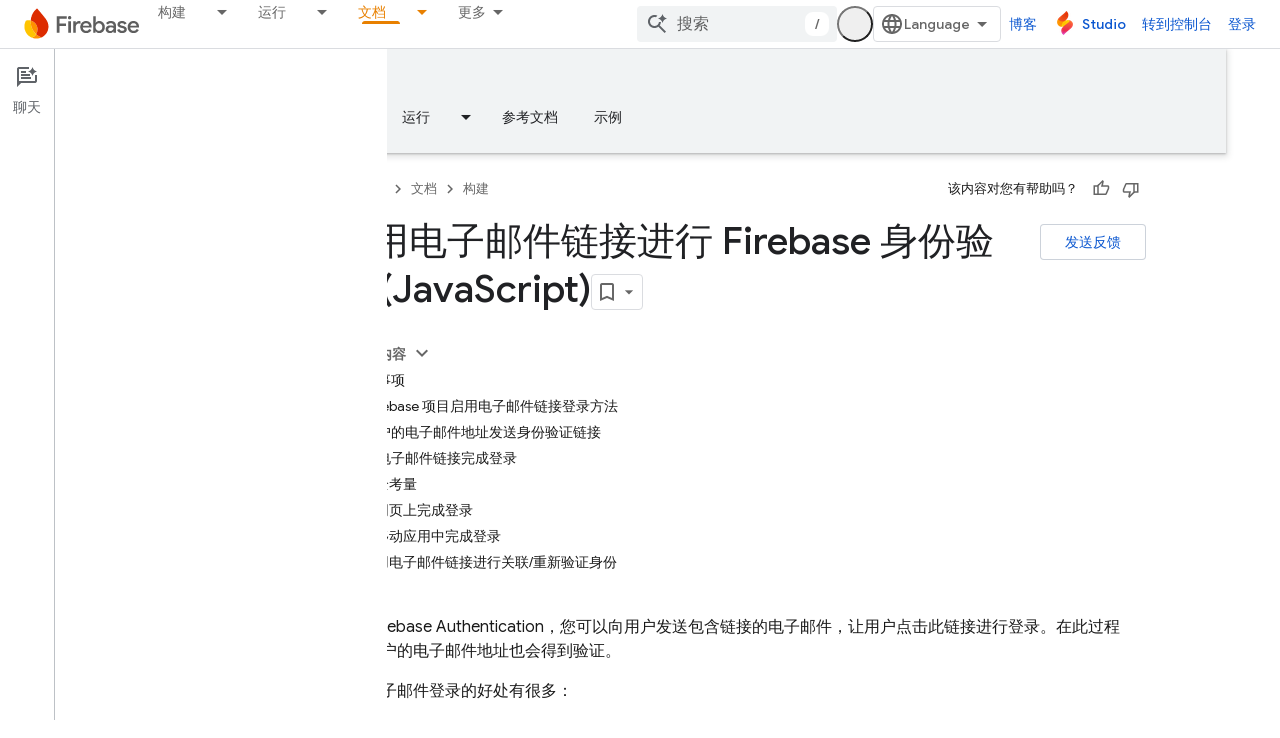

--- FILE ---
content_type: text/javascript
request_url: https://www.gstatic.com/devrel-devsite/prod/v5ecaab6967af5bdfffc1b93fe7d0ad58c271bf9f563243cec25f323a110134f0/firebase/js/devsite_devsite_recommendations_module__zh_cn.js
body_size: -866
content:
(function(_ds){var window=this;var c7=function(a,b){const c=[];for(const h of a)try{a=c;var d=a.push,e=b;const k=new URL(h),l=_ds.C();if(k.hostname!==l.hostname)throw Error("Recommendations must be from the same site.");var f=k.pathname;var g=_ds.Bz(_ds.Cz(new _ds.Dz,f),e.toString());d.call(a,g)}catch(k){}return c};var Qya=function(a){const b=a.FA,c=a.Sy;a=a.Oz;let d;d='<h2 class="significatio-heading no-link">\u4e3a\u60a8\u63a8\u8350</h2>';b!==""?(d=d+'<div class="info-container"><button type="button" class="button-flat info-button significatio-info-container" id="significatio-info-button" aria-label="'+_ds.FC("\u5173\u4e8e\u63a8\u8350\u5185\u5bb9"),d=d+'" data-title="'+_ds.FC("\u5173\u4e8e\u63a8\u8350\u5185\u5bb9"),d+='"><svg xmlns="http://www.w3.org/2000/svg" viewBox="0 0 24 24" class="significatio-icon-info"><path d="M11 7h2v2h-2zm0 4h2v6h-2zm1-9C6.48 2 2 6.48 2 12s4.48 10 10 10 10-4.48 10-10S17.52 2 12 2zm0 18c-4.41 0-8-3.59-8-8s3.59-8 8-8 8 3.59 8 8-3.59 8-8 8z"/></svg></button></div>'):
(d=d+'<div class="significatio-popout-container"><button type="button" class="significatio-popout-toggle button-flat significatio-info-container" id="significatio-popout-toggle" aria-haspopup="true" aria-controls="significatio-popout" aria-label="'+_ds.FC("\u5173\u4e8e\u63a8\u8350\u5185\u5bb9"),d=d+'" data-title="'+_ds.FC("\u5173\u4e8e\u63a8\u8350\u5185\u5bb9"),d+='"><svg xmlns="http://www.w3.org/2000/svg" viewBox="0 0 24 24" class="significatio-icon-info"><path d="M11 7h2v2h-2zm0 4h2v6h-2zm1-9C6.48 2 2 6.48 2 12s4.48 10 10 10 10-4.48 10-10S17.52 2 12 2zm0 18c-4.41 0-8-3.59-8-8s3.59-8 8-8 8 3.59 8 8-3.59 8-8 8z"/></svg></button><div class="significatio-popout" id="significatio-popout" aria-labelledby="significatio-popout-toggle" hidden><h4 class="significatio-popout-heading">\u5173\u4e8e\u8fd9\u4e9b\u63a8\u8350\u6587\u6863\u9875\u9762</h4><p>\u8fd9\u4e9b\u63a8\u8350\u6587\u6863\u9875\u9762\u53ef\u4ee5\u5e2e\u52a9\u60a8\u627e\u5230\u8981\u67e5\u627e\u7684\u5185\u5bb9\u3002\u5b83\u4eec\u53ef\u80fd\u57fa\u4e8e\u60a8\u5f53\u524d\u6b63\u5728\u67e5\u770b\u7684\u9875\u9762\u4ee5\u53ca\u60a8\u7684\u8d26\u53f7\u4fdd\u5b58\u7684\u9875\u9762\u3002 <a href="https://myactivity.google.com/activitycontrols/webandapp" class="significatio-popout-interactive">\u7f51\u7edc\u4e0e\u5e94\u7528\u6d3b\u52a8\u8bb0\u5f55</a>.</p><a href="http://go/devsite-recommendations" class="significatio-popout-interactive">\u4e86\u89e3\u8be6\u60c5</a></div></div>');
d+='<div class="significatio-buttons">';a&&(d+='<p class="significatio-internal-only">\u4ec5\u9650\u5185\u90e8\u4f7f\u7528</p>');c!==""&&(d=d+'<button type="button" class="significatio-issue-button button-flat" id="significatio-issue-button" aria-label="'+_ds.FC("\u62a5\u544a\u4f4e\u8d28\u91cf\u7684\u63a8\u8350\u6587\u6863\u9875\u9762"),d=d+'" data-title="'+_ds.FC("\u62a5\u544a\u4f4e\u8d28\u91cf\u7684\u63a8\u8350\u6587\u6863\u9875\u9762"),d+='"><span class="material-icons" aria-hidden="true">bug_report</span></button>');
return(0,_ds.O)(d+"</div>")},Rya=function(){return(0,_ds.O)('<div class="significatio-overview"></div><div class="significatio-body"><div class="significatio-recommendations"></div><div class="significatio-loading"><devsite-spinner size="64"></devsite-spinner></div></div>')},Tya=function(a){a=a.recommendations;const b=_ds.dD(),c=a.length;for(let d=0;d<c;d++)_ds.V(b,Sya(a[d]));return b},Sya=function(a){let b='<div class="significatio-card"><h3 class="significatio-card-heading no-link"><a href="'+_ds.S(_ds.VC(a.getUrl()+
"?"+_ds.A(a,8)))+'" data-category="Site-Wide Custom Events" data-label="devsite-recommendation card link" data-action="click" track-type="recommendations" track-name="cardClick" track-metadata-eventdetail="'+_ds.S(a.getUrl())+'">';var c=[a.getTitle(),_ds.A(a,3),_ds.A(a,4)];b+=_ds.yC(c.filter(d=>d.length>0)[0])+'</a></h3><p class="significatio-card-description">'+_ds.yC(_ds.BC(_ds.A(a,5)))+'</p><div class="significatio-card-meta">';c='\u66f4\u65b0\u4e8e <span class="significatio-date" date="'+(_ds.S(_ds.y(a,
_ds.Tu,7).getSeconds())+'"></span>');b+=c;if(_ds.hk(a,_ds.tX,11,_ds.fk()).length!==0){b=b+'<span class="significatio-recommend-popout-container"><button type="button" class="significatio-popout-toggle button-flat significatio-attr-toggle" aria-haspopup="true" aria-controls="significatio-popout" aria-label="'+_ds.FC("\u4e3a\u4ec0\u4e48\u63a8\u8350\u8fd9\u4e2a\uff1f");b=b+'" data-title="'+_ds.FC("\u4e3a\u4ec0\u4e48\u63a8\u8350\u8fd9\u4e2a\uff1f");b+='"><i class="material-icons significatio-attr-info">help_outline</i></button><div class="significatio-popout significatio-attr" aria-labelledby="significatio-popout-toggle" hidden><h4 class="significatio-popout-heading">\u4e3a\u4ec0\u4e48\u63a8\u8350\u8fd9\u4e2a\uff1f</h4><p>\u56e0\u4e3a\u60a8\u67e5\u770b\u8fc7 ';
a=_ds.hk(a,_ds.tX,11,_ds.fk());c=a.length;for(let d=0;d<c;d++){const e=a[d];b+=' <a href="'+_ds.S(_ds.VC(e.getUrl()))+'" class="significatio-popout-interactive" track-type="recommendations" track-name="attributionLink">'+_ds.yC(e.getTitle())+"</a>"}b+=".</p></div></span>"}return(0,_ds.O)(b+"</div></div>")},Uya=function(a){var b=a.PC;a=_ds.U(_ds.V(_ds.U(_ds.dD(),'<div class="significatio-card error">'),(0,_ds.O)('<svg xmlns="http://www.w3.org/2000/svg" viewBox="0 0 24 24" class="significatio-error-icon"><path d="M11 15h2v2h-2v-2zm0-8h2v6h-2V7zm.99-5C6.47 2 2 6.48 2 12s4.47 10 9.99 10C17.52 22 22 17.52 22 12S17.52 2 11.99 2zM12 20c-4.42 0-8-3.58-8-8s3.58-8 8-8 8 3.58 8 8-3.58 8-8 8z"/></svg>')),
'<p class="significatio-card-description">');_ds.V(a,"\u76ee\u524d\u6ca1\u6709\u4efb\u4f55\u63a8\u8350\u6587\u6863\u9875\u9762\u3002");_ds.U(a,'</p><p class="significatio-card-description">');b='\u8bf7\u5c1d\u8bd5<a href="#" class="'+(_ds.S(b)+'">\u767b\u5f55</a>\u60a8\u7684 Google \u8d26\u53f7\u3002');_ds.V(a,b);_ds.U(a,"</p></div>");return a};var Vya={"in-page":5},Wya=function(a){a.eventHandler.listen(document,"devsite-on-recommendations",b=>{d7(a)&&!a.Ea&&(b=b.getBrowserEvent())&&(b==null?0:b.detail)&&(0,_ds.xX)(b.detail)&&_ds.rk(b.detail,5)===5&&(a.m=b.detail,a.Ea=!0,a.removeAttribute("hidden"),a.render())})},d7=function(a){return!a.va&&document.querySelector("devsite-recommendations:not([yield])")?!1:!0},i7=async function(a,b){var c=[2,5,3];if(!a.ya&&c.some(h=>(b==null?void 0:_ds.rk(b,5))===h)&&((b==null?0:_ds.vX(b).length)&&a.dispatchEvent(new CustomEvent("devsite-on-recommendations",
{detail:b,bubbles:!0})),(b==null?void 0:_ds.rk(b,5))!==3)){a.remove();return}if(a.display&&Vya[a.display]!==(b==null?void 0:_ds.rk(b,5)))a.remove();else{c=a.querySelector(".significatio-overview");var d=b==null?void 0:_ds.A(b,6);a.oa=(b==null?void 0:_ds.A(b,7))||"";a.ea=(b==null?void 0:_ds.A(b,8))||"";var e=(b==null?void 0:_ds.rk(b,9))===1;c&&d?_ds.rt(c,Qya,{Pz:d,FA:a.oa,Sy:a.ea,Oz:e}):await e7(a,!0,!0,"no title");if(b==null?0:_ds.vX(b).length){_ds.rt(a.j,Tya,{recommendations:_ds.vX(b)});Xya(a);a.o=
a.querySelector("#significatio-stats-button");if(b==null?0:_ds.A(b,4)){var f;(f=a.o)==null||f.removeAttribute("hidden");a.xa=_ds.A(b,4)}else{let h;(h=a.o)==null||h.setAttribute("hidden","")}if(a.j){f=a.j.querySelectorAll(".significatio-recommend-popout-container");for(var g of f)f7(a,g)}(g=a.querySelector(".significatio-popout-container"))&&f7(a,g);Yya(a);g7(a);h7(a);a.removeAttribute("loading")}else await e7(a,!1)}},$ya=async function(a){a.setAttribute("loading","");await _ds.v();a.j&&_ds.En(a.j);
const b=await Zya(a);let c=null;try{c=await _ds.Gz(b)}catch(d){await e7(a,!0,!1,"error fetching recommendations");return}a.m=c;await i7(a,c)},e7=async function(a,b=!0,c=!1,d=""){b&&_ds.Po(d);c&&a.remove();await (await _ds.v()).isSignedIn()?a.remove():(_ds.rt(a.j,Uya,{PC:"significatio-sign-in"}),h7(a),g7(a),a.removeAttribute("loading"))},j7=async function(a,b){!a.qa.get(b)&&b&&(a.qa.set(b,!0),b.removeAttribute("active"),await _ds.Lo(),_ds.mq(a.eventHandler,b,"transitionend",()=>{b.setAttribute("hidden",
"");a.qa.set(b,!1)}))},f7=function(a,b){const c=b.querySelector(".significatio-popout-toggle"),d=b.querySelector(".significatio-popout");c&&d&&(a.Ca.push(d),a.eventHandler.listen(d,"focusout",e=>{e.relatedTarget&&(_ds.Xn(e.relatedTarget,null,"significatio-popout",6)||j7(a,d))}),a.eventHandler.listen(c,"click",()=>{a.qa.get(d)||(d.hasAttribute("active")?j7(a,d):a.Ja(d))}))},Zya=async function(a){const b=(await _ds.v()).getTenantId()||0;return _ds.zX(_ds.yX(_ds.Nka(_ds.Mka(_ds.Fz(b,window.location.pathname),
c7(a.ra.map(c=>c.href),b)),c7(a.ua.map(c=>c.href),b)),Number(a.getAttribute("generated"))||0),a.query())},Xya=function(a){if(a.j){a=[...a.j.querySelectorAll(".significatio-date")];for(const b of a)a=b.getAttribute("date"),b.textContent=(new Date(Number(a)*1E3)).toLocaleDateString("default",{month:"short",year:"numeric",day:"numeric"})}},Yya=function(a){var b=a.querySelector("#significatio-issue-button");b&&a.eventHandler.listen(b,"click",()=>void aza(a));(b=a.querySelector("#significatio-info-button"))&&
a.eventHandler.listen(b,"click",()=>void bza(a));a.o&&a.eventHandler.listen(a.o,"click",()=>{a.xa&&_ds.cy(a.xa,{target:"_blank"})});a.eventHandler.listen(document,"click",c=>{for(const d of a.Ca)!d.contains(c.target)&&d.hasAttribute("active")&&j7(a,d)})},g7=function(a){a.eventHandler.listen(a,"click",async b=>{_ds.Xn(b.target,null,"significatio-sign-in",2)&&await cza()})},h7=function(a){if(a.j){a=[...a.j.querySelectorAll(".significatio-card:not([show])")];for(const b of a)b.setAttribute("show","")}},
cza=async function(){await (await _ds.v()).signIn()},bza=async function(a){a.oa&&_ds.cy(a.oa,{target:"_blank"})},aza=async function(a){a.ea&&_ds.cy(a.ea,{target:"_blank"})},dza=class extends _ds.Vm{constructor(){super();this.eventHandler=new _ds.u(this);this.va=!0;this.Ea=this.ya=this.Ia=this.connected=!1;this.ra=[];this.ua=[];this.m=this.j=null;this.display="";this.qa=new Map;this.Ca=[];this.o=this.xa=null;this.ea=this.oa=""}connectedCallback(){this.connected=!0;this.ra=[...this.querySelectorAll("a[href]")];
this.ua=[...this.querySelectorAll('link[rel="disallow"][href]')];this.display=this.getAttribute("display");this.getAttribute("display")?this.getAttribute("display")==="in-page"&&(Wya(this),this.ya=!0):this.render()}disconnectedCallback(){document.body.dispatchEvent(new CustomEvent("devsite-recommendations-disconnected",{bubbles:!0}));_ds.D(this.eventHandler);this.ra=[];this.ua=[]}static get observedAttributes(){return["yield","display"]}attributeChangedCallback(a,b,c){a==="yield"?this.va=c==null:
a==="display"&&(this.display=c);this.render()}query(){return this.getAttribute("query")||""}async render(){if(this.connected&&d7(this))if(_ds.rt(this,Rya),this.j=this.querySelector(".significatio-recommendations")){if(this.m?await i7(this,this.m):await $ya(this),!this.Ia){const c=await _ds.v();try{if(await c.intersectionEnterForElement(this.j),this.m!==null){var a;for(const d of(a=this.m)==null?void 0:_ds.vX(a)){{const f=d.getMetadata();var b=f?{targetPage:d.getUrl(),targetType:_ds.rk(f,3),targetRank:_ds.ok(f,
2),targetIdenticalDescriptions:_ds.ok(f,4),targetTitleWords:_ds.ok(f,5),targetDescriptionWords:_ds.ok(f,6),experiment:_ds.A(f,7)}:void 0}a=b;if(!a)continue;const e={category:"Site-Wide Custom Events",action:"recommended",label:d.getUrl(),nonInteraction:!0,additionalParams:{recommendations:a}};this.dispatchEvent(new CustomEvent("devsite-analytics-observation",{detail:e,bubbles:!0}));this.dispatchEvent(new CustomEvent("devsite-analytics-observation-cloudtrack",{detail:{type:"recommendations",name:"impression",
metadata:a},bubbles:!0}))}this.Ia=!0}}catch(d){}}}else await e7(this,!0,!1,"no recommendations element")}async Ja(a){a.removeAttribute("hidden");await _ds.Lo();a.setAttribute("active","");let b;(b=a.querySelector(".significatio-popout-interactive"))==null||b.focus()}};try{customElements.define("devsite-recommendations",dza)}catch(a){console.warn("Unrecognized DevSite custom element - DevsiteRecommendations",a)};})(_ds_www);
